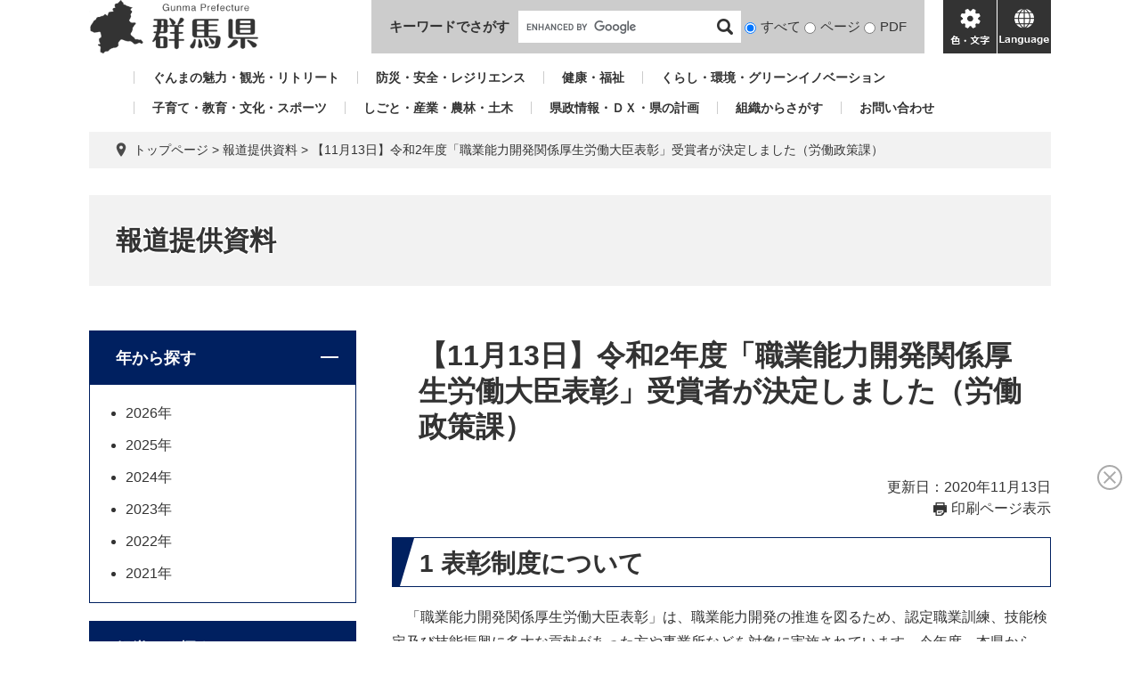

--- FILE ---
content_type: text/css
request_url: https://www.pref.gunma.jp/ssi/css/site.css
body_size: -93
content:
@charset "utf-8";
@import url("/ssi/css/layout.css");
@import url("/ssi/css/parts.css");
@import url("/ssi/css/parts-detail.css");
@import url("/ssi/css/parts-site.css");
@import url("/ssi/css/sp-common.css") screen and (max-width: 767px);
@import url("/ssi/css/sp-layout.css") screen and (max-width: 767px);
@import url("/ssi/css/sp-parts.css") screen and (max-width: 767px);
@import url("/ssi/css/sp-parts-detail.css") screen and (max-width: 767px);
@import url("/ssi/css/sp-parts-site.css") screen and (max-width: 767px);